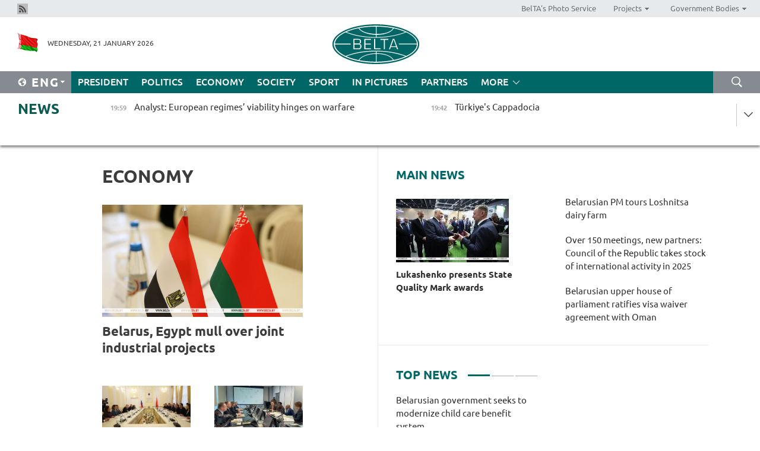

--- FILE ---
content_type: text/html; charset=UTF-8
request_url: https://eng.belta.by/economics/page/47/?day=30&month=09&year=22
body_size: 11884
content:
    
    	<!DOCTYPE HTML>
	<html lang="en-EN" >
	<head  prefix="article: https://ogp.me/ns/article#">
		<title>Economy Page 47</title>
		<meta http-equiv="Content-Type" content="text/html; charset=utf-8">
                <meta name="viewport" content="width=device-width">
		<link rel="stylesheet" href="/styles/general_styles.css" type="text/css">
                                <link rel="stylesheet" href="/styles/styles2.css?1769018711" type="text/css">
                                <link rel="stylesheet" href="/styles/styles.css?1769018711" type="text/css">
                <link rel="stylesheet" href="/styles/tr_styles.css" type="text/css">
                            <link rel="icon" href="/desimages/fav.png" type="image/png">
		<meta name="keywords" content="Economy news, economic news, situation on the currency market, macroeconomic indicators of Belarus, Economy, economy of Belarus, national economy, market economy, regulation of economy, country’s economy, government regulation of economy">
		<meta name="description" content="Belarusian economy news, price changes, inflation, increase in salaries and pensions.
Belarusian currency market. Page 47">
                
                 <link rel = "canonical" href="https://eng.belta.by/economics/page/47/">
                 
	    		                        <!-- Yandex.Metrika informer -->
<a href="https://metrika.yandex.by/stat/?id=15029098&amp;from=informer"
target="_blank" rel="nofollow"><img src="https://informer.yandex.ru/informer/15029098/1_1_FFFFFFFF_EFEFEFFF_0_pageviews"
style="width:80px; height:15px; border:0; display:none" alt="Яндекс.Метрика" title="Яндекс.Метрика: данные за сегодня (просмотры)" class="ym-advanced-informer" data-cid="15029098" data-lang="ru" /></a>
<!-- /Yandex.Metrika informer -->

<!-- Yandex.Metrika counter -->
<script type="text/javascript" >
   (function(m,e,t,r,i,k,a){m[i]=m[i]||function(){(m[i].a=m[i].a||[]).push(arguments)};
   m[i].l=1*new Date();
   for (var j = 0; j < document.scripts.length; j++) {if (document.scripts[j].src === r) { return; }}
   k=e.createElement(t),a=e.getElementsByTagName(t)[0],k.async=1,k.src=r,a.parentNode.insertBefore(k,a)})
   (window, document, "script", "https://mc.yandex.ru/metrika/tag.js", "ym");

   ym(15029098, "init", {
        clickmap:true,
        trackLinks:true,
        accurateTrackBounce:true,
        webvisor:true
   });
</script>
<noscript><div><img src="https://mc.yandex.ru/watch/15029098" style="position:absolute; left:-9999px;" alt="" /></div></noscript>
<!-- /Yandex.Metrika counter -->

            
                        <meta name="google-site-verification" content="Dd8uWU7VCf77OeeHXR5DHMQmZ-7j6FLk_JRDg71UqnQ" />

            
        

                                                                	</head>
	
	<body>

                
        <a id="top"></a>

    <div class="all   ">
        <div class="ban_main_top">
            
        </div>
        <div class="top_line">
	                <div class="social_icons">
                                          <a href="/rss" title="Rss"  target ="_self" onmouseover="this.children[0].src='https://eng.belta.by/images/storage/banners/000015_e75332d9759a535dbd02582b38240ace_work.jpg'" onmouseout="this.children[0].src='https://eng.belta.by/images/storage/banners/000015_06c67faab12793f011de90a38aef8cf1_work.jpg'">
                    <img src="https://eng.belta.by/images/storage/banners/000015_06c67faab12793f011de90a38aef8cf1_work.jpg" alt="Rss" title="Rss" />
                </a>
                        </div>
    
	        <script>
        var scroll_items = Array();
    </script>
<div class="projects_menu">
	
                    <div class="projects_menu_item " id="pr_el_97"><a target="_blank"  href="https://photobelta.by/"  title="BelTA&#039;s Photo Service" >
            <span>BelTA&#039;s Photo Service</span>    </a>
            </div>
	
                    <div class="projects_menu_item projects_menu_drop" id="pr_el_98"><a   href="https://eng.belta.by/"  title="Projects" >
            <span>Projects</span>    </a>
                    <script>
                var scroll_pr_m = "pr_m_98";
                scroll_items[scroll_items.length] = "pr_m_98";
            </script>
          <div class="projects_menu_s" id="pr_m_98">  
           	
                <div class="pr_menu_s_item">
                                                                                                                        <a target="_blank"   href="https://atom.belta.by/en" title="NUCLEAR POWER IN BELARUS AND WORLDWIDE" >NUCLEAR POWER IN BELARUS AND WORLDWIDE</a>
                        
                                    </div>
                       </div> 
            </div>
	
                    <div class="projects_menu_item projects_menu_drop" id="pr_el_105"><a   href="https://eng.belta.by/"  title="Government Bodies" >
            <span>Government Bodies</span>    </a>
                    <script>
                var scroll_pr_m = "pr_m_105";
                scroll_items[scroll_items.length] = "pr_m_105";
            </script>
          <div class="projects_menu_s" id="pr_m_105">  
           	
                <div class="pr_menu_s_item">
                                                                                                                        <a target="_blank"   href="http://president.gov.by/en/" title="President of the Republic of Belarus" >President of the Republic of Belarus</a>
                        
                                    </div>
            	
                <div class="pr_menu_s_item">
                                                                                                                        <a target="_blank"   href="http://www.government.by/en/" title="The Council of Ministers of the Republic of Belarus" >The Council of Ministers of the Republic of Belarus</a>
                        
                                    </div>
            	
                <div class="pr_menu_s_item">
                                                                                                                        <a target="_blank"   href="http://www.sovrep.gov.by/en/" title="The Council of the Republic of the National Assembly of the Republic of Belarus" >The Council of the Republic of the National Assembly of the Republic of Belarus</a>
                        
                                    </div>
            	
                <div class="pr_menu_s_item">
                                                                                                                        <a target="_blank"   href="http://house.gov.by/index.php/,,,,,1,0,0.html" title="The House of Representatives of the National Assembly of the Republic of Belarus" >The House of Representatives of the National Assembly of the Republic of Belarus</a>
                        
                                    </div>
            	
                <div class="pr_menu_s_item">
                                                                                                                        <a target="_blank"   href="http://www.kc.gov.by/en/main.aspx" title="The Constitutional Court of the Republic of Belarus" >The Constitutional Court of the Republic of Belarus</a>
                        
                                    </div>
            	
                <div class="pr_menu_s_item">
                                                                                                                        <a target="_blank"   href="http://www.supcourt.by/" title="The Supreme Court of the Republic of Belarus" >The Supreme Court of the Republic of Belarus</a>
                        
                                    </div>
            	
                <div class="pr_menu_s_item">
                                                                                                                        <a target="_blank"   href="http://www.kgk.gov.by/en" title="The State Control Committee of the Republic of Belarus" >The State Control Committee of the Republic of Belarus</a>
                        
                                    </div>
            	
                <div class="pr_menu_s_item">
                                                                                                                        <a target="_blank"   href="http://www.prokuratura.gov.by/en/" title="The Prosecutor General’s Office of the Republic of Belarus" >The Prosecutor General’s Office of the Republic of Belarus</a>
                        
                                    </div>
            	
                <div class="pr_menu_s_item">
                                                                                                                        <a target="_blank"   href="http://www.nbrb.by/engl/" title="The National Bank of the Republic of Belarus" >The National Bank of the Republic of Belarus</a>
                        
                                    </div>
            	
                <div class="pr_menu_s_item">
                                                                                                                        <a target="_blank"   href="http://www.mas.by/ru" title="Ministry of Architecture and Construction" >Ministry of Architecture and Construction</a>
                        
                                    </div>
            	
                <div class="pr_menu_s_item">
                                                                                                                        <a target="_blank"   href="http://mvd.gov.by/en/main.aspx" title="Ministry of the Interior" >Ministry of the Interior</a>
                        
                                    </div>
            	
                <div class="pr_menu_s_item">
                                                                                                                        <a target="_blank"   href="http://minzdrav.gov.by/" title="Ministry of Public Health" >Ministry of Public Health</a>
                        
                                    </div>
            	
                <div class="pr_menu_s_item">
                                                                                                                        <a target="_blank"   href="http://www.mjkx.gov.by/" title="Ministry of Housing and Utilities Services" >Ministry of Housing and Utilities Services</a>
                        
                                    </div>
            	
                <div class="pr_menu_s_item">
                                                                                                                        <a target="_blank"   href="http://mfa.gov.by/en/" title="Ministry of Foreign Affairs" >Ministry of Foreign Affairs</a>
                        
                                    </div>
            	
                <div class="pr_menu_s_item">
                                                                                                                        <a target="_blank"   href="http://www.mininform.gov.by/ru/" title="Ministry of Information" >Ministry of Information</a>
                        
                                    </div>
            	
                <div class="pr_menu_s_item">
                                                                                                                        <a target="_blank"   href="http://www.nalog.gov.by/ru/" title="Ministry for Taxes and Levies" >Ministry for Taxes and Levies</a>
                        
                                    </div>
            	
                <div class="pr_menu_s_item">
                                                                                                                        <a target="_blank"   href="http://www.kultura.by/" title="Ministry of Culture" >Ministry of Culture</a>
                        
                                    </div>
            	
                <div class="pr_menu_s_item">
                                                                                                                        <a target="_blank"   href="http://www.mlh.gov.by/en/forestry/resources.html" title="Ministry of Forestry" >Ministry of Forestry</a>
                        
                                    </div>
            	
                <div class="pr_menu_s_item">
                                                                                                                        <a target="_blank"   href="http://www.mil.by/en/" title="Ministry of Defense" >Ministry of Defense</a>
                        
                                    </div>
            	
                <div class="pr_menu_s_item">
                                                                                                                        <a target="_blank"   href="http://edu.gov.by/" title="Ministry of Education" >Ministry of Education</a>
                        
                                    </div>
            	
                <div class="pr_menu_s_item">
                                                                                                                        <a target="_blank"   href="http://minpriroda.gov.by/en/" title="Ministry of Natural Resources and Environmental Protection" >Ministry of Natural Resources and Environmental Protection</a>
                        
                                    </div>
            	
                <div class="pr_menu_s_item">
                                                                                                                        <a target="_blank"   href="http://www.minprom.gov.by/eng/welcome" title="Ministry of Industry" >Ministry of Industry</a>
                        
                                    </div>
            	
                <div class="pr_menu_s_item">
                                                                                                                        <a target="_blank"   href="http://www.mpt.gov.by/en/" title="Ministry of Communications and Informatization" >Ministry of Communications and Informatization</a>
                        
                                    </div>
            	
                <div class="pr_menu_s_item">
                                                                                                                        <a target="_blank"   href="https://www.mshp.gov.by/" title="Ministry of Agriculture and Food" >Ministry of Agriculture and Food</a>
                        
                                    </div>
            	
                <div class="pr_menu_s_item">
                                                                                                                        <a target="_blank"   href="http://mst.gov.by/en" title="Ministry of Sport and Tourism" >Ministry of Sport and Tourism</a>
                        
                                    </div>
            	
                <div class="pr_menu_s_item">
                                                                                                                        <a target="_blank"   href="http://www.mintorg.gov.by/index.php?lang=en" title="Ministry of Trade" >Ministry of Trade</a>
                        
                                    </div>
            	
                <div class="pr_menu_s_item">
                                                                                                                        <a target="_blank"   href="http://www.mintrans.gov.by/eng/index" title="Ministry of Transport and Communications" >Ministry of Transport and Communications</a>
                        
                                    </div>
            	
                <div class="pr_menu_s_item">
                                                                                                                        <a target="_blank"   href="http://www.mintrud.gov.by/en" title="Ministry of Labour and Social Protection" >Ministry of Labour and Social Protection</a>
                        
                                    </div>
            	
                <div class="pr_menu_s_item">
                                                                                                                        <a target="_blank"   href="http://mchs.gov.by/" title="Ministry for Emergency Situations" >Ministry for Emergency Situations</a>
                        
                                    </div>
            	
                <div class="pr_menu_s_item">
                                                                                                                        <a target="_blank"   href="http://www.minfin.gov.by/" title="Ministry of Finance" >Ministry of Finance</a>
                        
                                    </div>
            	
                <div class="pr_menu_s_item">
                                                                                                                        <a target="_blank"   href="http://www.economy.gov.by/en" title="Ministry of Economy" >Ministry of Economy</a>
                        
                                    </div>
            	
                <div class="pr_menu_s_item">
                                                                                                                        <a target="_blank"   href="http://www.minenergo.gov.by/en" title="Ministry of Energy" >Ministry of Energy</a>
                        
                                    </div>
            	
                <div class="pr_menu_s_item">
                                                                                                                        <a target="_blank"   href="http://minjust.gov.by/en/" title="Ministry of Justice" >Ministry of Justice</a>
                        
                                    </div>
            	
                <div class="pr_menu_s_item">
                                                                                                                        <a target="_blank"   href="http://www.gki.gov.by/" title="State Committee for the Management of State Property" >State Committee for the Management of State Property</a>
                        
                                    </div>
            	
                <div class="pr_menu_s_item">
                                                                                                                        <a target="_blank"   href="http://www.gknt.gov.by/opencms/opencms/en/index.html" title="State Committee for Science and Technologies" >State Committee for Science and Technologies</a>
                        
                                    </div>
            	
                <div class="pr_menu_s_item">
                                                                                                                        <a target="_blank"   href="http://gosstandart.gov.by/en-US/" title="State Committee for Standardization" >State Committee for Standardization</a>
                        
                                    </div>
            	
                <div class="pr_menu_s_item">
                                                                                                                        <a target="_blank"   href="http://gpk.gov.by/" title="State Border Committee" >State Border Committee</a>
                        
                                    </div>
            	
                <div class="pr_menu_s_item">
                                                                                                                        <a target="_blank"   href="http://www.gtk.gov.by/en" title="State Customs Committee" >State Customs Committee</a>
                        
                                    </div>
            	
                <div class="pr_menu_s_item">
                                                                                                                        <a target="_blank"   href="http://www.belstat.gov.by/en/" title="National Statistics Committee" >National Statistics Committee</a>
                        
                                    </div>
            	
                <div class="pr_menu_s_item">
                                                                                                                        <a target="_blank"   href="http://sk.gov.by/en/" title="Investigative Committee of the Republic of Belarus" >Investigative Committee of the Republic of Belarus</a>
                        
                                    </div>
            	
                <div class="pr_menu_s_item">
                                                                                                                        <a target="_blank"   href="http://brest-region.gov.by/index.php/en/" title="Brest Oblast Executive Committee" >Brest Oblast Executive Committee</a>
                        
                                    </div>
            	
                <div class="pr_menu_s_item">
                                                                                                                        <a target="_blank"   href="http://www.vitebsk-region.gov.by/en" title="Vitebsk Oblast Executive Committee" >Vitebsk Oblast Executive Committee</a>
                        
                                    </div>
            	
                <div class="pr_menu_s_item">
                                                                                                                        <a target="_blank"   href="http://gomel-region.gov.by/en/" title="Gomel Oblast Executive Committee" >Gomel Oblast Executive Committee</a>
                        
                                    </div>
            	
                <div class="pr_menu_s_item">
                                                                                                                        <a target="_blank"   href="http://www.region.grodno.by/en" title="Grodno Oblast Executive Committee" >Grodno Oblast Executive Committee</a>
                        
                                    </div>
            	
                <div class="pr_menu_s_item">
                                                                                                                        <a target="_blank"   href="http://www.minsk-region.gov.by/en/" title="Minsk Oblast Executive Committee" >Minsk Oblast Executive Committee</a>
                        
                                    </div>
            	
                <div class="pr_menu_s_item">
                                                                                                                        <a target="_blank"   href="http://mogilev-region.gov.by/en" title="Mogilev Oblast Executive Committee" >Mogilev Oblast Executive Committee</a>
                        
                                    </div>
            	
                <div class="pr_menu_s_item">
                                                                                                                        <a target="_blank"   href="http://minsk.gov.by/en/" title="Minsk City Executive Committee" >Minsk City Executive Committee</a>
                        
                                    </div>
                       </div> 
            </div>
</div>

     
        </div>
        <div class="header">
            <div class="header_date">
                                            <a class="header_flag" href="https://eng.belta.by" title="Flag"  target ="_self">
                <img 
                    src="https://eng.belta.by/images/storage/banners/000205_a31067f5f47a6d3dd1198811096c7f92_work.jpg" 
                    alt="Flag" 
                    title="Flag" 
                                    />
            </a>
            
                Wednesday, 21 January 2026
            </div>
	            	        <div class="logo">
            
                                                                    <a href="/" title="Belarusian Telegraph Agency"  target ="_self">
                            <span class="logo_img"><img src="https://eng.belta.by/images/storage/banners/000016_c6fefed385e51552b15905774bf48fbf_work.jpg" alt="Belarusian Telegraph Agency" title="Belarusian Telegraph Agency" /></span>
                                                    </a>
                                                        </div>
    
            <div class="weather_currency">
                <div class="weather_currency_inner">
                
	 	
                </div>
	    
            </div>
        </div>
    <div class="menu_line" >

	    <div class="main_langs" id="main_langs">
            <div class="main_langs_inner" id="main_langs_inner">
	
                                                    	
                                    <div class="main_lang_item" ><a target="_blank"   href="https://belta.by" title="Рус" >Рус</a></div>
        	
                                    <div class="main_lang_item" ><a target="_blank"   href="https://blr.belta.by" title="Бел" >Бел</a></div>
        	
                                    <div class="main_lang_item" ><a target="_blank"   href="https://pol.belta.by/" title="Pl" >Pl</a></div>
        	
                                    <div class="main_lang_item" ><a target="_blank"   href="https://deu.belta.by/" title="Deu" >Deu</a></div>
        	
                                    <div class="main_lang_item" ><a target="_blank"   href="https://esp.belta.by/" title="Esp" >Esp</a></div>
        	
                                    <div class="main_lang_item" ><a target="_blank"   href="https://chn.belta.by/" title="中文" >中文</a></div>
        </div>
<div class="main_lang_item main_lang_selected" ><a   href="https://eng.belta.by/" title="Eng">Eng</a></div>
</div>
		

	       <div class="h_menu_fp" id="h_menu_fp" >
    <div class="h_menu_title" id="h_menu_title">
                Menu
    </div>
            <div class="h_menu_s" id="h_menu_s"></div>
        <div class="menu_more">
            <div class="menu_more_title" id="h_menu_more" >More </div>
                    <div id="h_menu" class="h_menu">
                <div class="content_all_margin">
	                        <div class="menu_els" id="h_menu_line_1">
                                                            <div class="menu_item " id="h_menu_item_1_1">
                            <a   href="https://eng.belta.by/president/" title="President">President</a>
                        </div>
                                                                                <div class="menu_item " id="h_menu_item_1_2">
                            <a   href="https://eng.belta.by/politics/" title="Politics">Politics</a>
                        </div>
                                                                                <div class="menu_item menu_item_selected" id="h_menu_item_1_3">
                            <a   href="https://eng.belta.by/economics/" title="Economy">Economy</a>
                        </div>
                                                                                <div class="menu_item " id="h_menu_item_1_4">
                            <a   href="https://eng.belta.by/society/" title="Society">Society</a>
                        </div>
                                                                                <div class="menu_item " id="h_menu_item_1_5">
                            <a   href="https://eng.belta.by/sport/" title="Sport">Sport</a>
                        </div>
                                                                                <div class="menu_item " id="h_menu_item_1_6">
                            <a   href="https://eng.belta.by/fotoreportage/" title="In Pictures">In Pictures</a>
                        </div>
                                                                                <div class="menu_item " id="h_menu_item_1_7">
                            <a   href="https://eng.belta.by/partner_news/" title="Partners">Partners</a>
                        </div>
                                                </div>
                                            <div class="menu_els" id="h_menu_line_2">
                                                            <div class="menu_item " id="h_menu_item_2_1">
                            <a   href="https://eng.belta.by/photonews/" title="Daily Snapshot">Daily Snapshot</a>
                        </div>
                                                                                <div class="menu_item " id="h_menu_item_2_2">
                            <a   href="https://eng.belta.by/video/" title="Video">Video</a>
                        </div>
                                                </div>
                                            <div class="menu_els" id="h_menu_line_3">
                                                            <div class="menu_item " id="h_menu_item_3_1">
                            <a   href="https://eng.belta.by/about_company/" title="About BelTA">About BelTA</a>
                        </div>
                                                                                <div class="menu_item " id="h_menu_item_3_2">
                            <a   href="https://eng.belta.by/products/" title="Products and services">Products and services</a>
                        </div>
                                                                                <div class="menu_item " id="h_menu_item_3_3">
                            <a   href="https://eng.belta.by/subscription/" title="Subscription">Subscription</a>
                        </div>
                                                                                <div class="menu_item " id="h_menu_item_3_4">
                            <a   href="https://eng.belta.by/contacts/" title="Contact us">Contact us</a>
                        </div>
                                                </div>
                                            <div class="menu_els" id="h_menu_line_4">
                                                            <div class="menu_item " id="h_menu_item_4_1">
                            <a   href="https://eng.belta.by/opinions/" title="Experts">Experts</a>
                        </div>
                                                </div>
                            </div>
       
    </div>
                    </div>
           </div>            
	


	
    
    
	    <div class="search_btn" onclick="open_search('search')"></div>
<form action="/search/getResultsForPeriod/" id="search">
    <input type="text" name="query" value="" placeholder="Search website" class="search_edit"/>
    <input type="submit" value="Search" class="search_submit" />
    <div class="clear"></div>
        <div class="fp_search_where">
        <span id="fp_search_where">Search where:</span>
            <input type="radio" name="group" value="0" id="group_0"/><label for="group_0">Search everywhere</label>
                            </div>
       <div class="fp_search_where">
        <span id="fp_search_when">In period</span>
            <input type="radio" name="period" value="0" id="period_0"/><label for="period_0">Entire period</label>
            <input type="radio" name="period" value="1" id="period_1"/><label for="period_1">Entire day</label>
            <input type="radio" name="period" value="2" id="period_2"/><label for="period_2">Entire week</label>
            <input type="radio" name="period" value="3" id="period_3"/><label for="period_3">Entire month</label>
            <input type="radio" name="period" value="4" id="period_4"/><label for="period_4">Entire year</label>
                </div>
    <div class="search_close close_btn" onclick="close_search('search')"></div>
</form>
   

    </div>
    <div class="top_lenta_inner">
  <div class="top_lenta">
    <a href="/" title="Back to main" class="tl_logo"></a>
    <div class="tl_title">
                    <a href="https://eng.belta.by/all_news" title="News">News</a>
            </div>
                            <div class="tl_inner" id="tl_inner">
        
        <div class="tl_item">
	        	            	        	                                                                        	                	                                <a  href="https://eng.belta.by/society/view/analyst-european-regimes-viability-hinges-on-warfare-176031-2026/"   title="Analyst: European regimes’ viability hinges on warfare">
                    <span class="tl_date">
                                                                                                <span>19:59</span>
                    </span>
                    <span class="tl_news">Analyst: European regimes’ viability hinges on warfare</span>
                    <span class="tl_node">Society</span>
                </a>
        </div>
        
        <div class="tl_item">
	        	            	        	                                                                        	                	                                <a  href="https://eng.belta.by/fotoreportage/view/turkiyes-cappadocia-176022-2026/"   title="Türkiye&#039;s Cappadocia">
                    <span class="tl_date">
                                                                                                <span>19:42</span>
                    </span>
                    <span class="tl_news">Türkiye's Cappadocia</span>
                    <span class="tl_node">In Pictures</span>
                </a>
        </div>
        
        <div class="tl_item">
	        	            	        	                                                                        	                	                                <a  href="https://eng.belta.by/society/view/belarus-palace-of-independence-opens-new-season-with-tour-for-120-guests-176033-2026/"   title="Belarus’ Palace of Independence opens new season with tour for 120 guests">
                    <span class="tl_date">
                                                                                                <span>19:27</span>
                    </span>
                    <span class="tl_news">Belarus’ Palace of Independence opens new season with tour for 120 guests</span>
                    <span class="tl_node">Society</span>
                </a>
        </div>
        
        <div class="tl_item">
	        	            	        	                                                                        	                	                                <a  href="https://eng.belta.by/society/view/over-150-meetings-new-partners-council-of-the-republic-takes-stock-of-international-activity-in-2025-176032-2026/"   title="Over 150 meetings, new partners: Council of the Republic takes stock of international activity in 2025">
                    <span class="tl_date">
                                                                                                <span>19:11</span>
                    </span>
                    <span class="tl_news">Over 150 meetings, new partners: Council of the Republic takes stock of international activity in 2025</span>
                    <span class="tl_node">Society</span>
                </a>
        </div>
        
        <div class="tl_item">
	        	            	        	                                                                        	                	                                <a  href="https://eng.belta.by/society/view/minsk-youth-presents-68-projects-for-100-ideas-for-belarus-competition-176025-2026/"   title="Minsk youth presents 68 projects for 100 Ideas for Belarus contest">
                    <span class="tl_date">
                                                                                                <span>18:48</span>
                    </span>
                    <span class="tl_news">Minsk youth presents 68 projects for 100 Ideas for Belarus contest</span>
                    <span class="tl_node">Society</span>
                </a>
        </div>
        
        <div class="tl_item">
	        	            	        	                                                                        	                	                                <a  href="https://eng.belta.by/economics/view/belarusian-mtz-explores-tractor-assembly-project-in-tanzania-176030-2026/"   title="Belarusian MTZ explores tractor assembly project in Tanzania
  
 ">
                    <span class="tl_date">
                                                                                                <span>18:26</span>
                    </span>
                    <span class="tl_news">Belarusian MTZ explores tractor assembly project in Tanzania
  
 </span>
                    <span class="tl_node">Economy</span>
                </a>
        </div>
        
        <div class="tl_item">
	        	            	        	                                                                        	                	                                <a  href="https://eng.belta.by/society/view/belarus-chad-sign-roadmap-to-advance-military-technical-cooperation-176029-2026/"   title="Belarus, Chad sign roadmap to advance military-technical cooperation">
                    <span class="tl_date">
                                                                                                <span>18:12</span>
                    </span>
                    <span class="tl_news">Belarus, Chad sign roadmap to advance military-technical cooperation</span>
                    <span class="tl_node">Society</span>
                </a>
        </div>
        
        <div class="tl_item">
	        	            	        	                                                                        	                	                                <a  href="https://eng.belta.by/society/view/molostov-belarusian-border-service-effectively-guards-state-border-amid-challenging-conditions-176028-2026/"   title="Molostov: Belarusian border service effectively guards state border amid challenging conditions ">
                    <span class="tl_date">
                                                                                                <span>17:55</span>
                    </span>
                    <span class="tl_news">Molostov: Belarusian border service effectively guards state border amid challenging conditions </span>
                    <span class="tl_node">Society</span>
                </a>
        </div>
        
        <div class="tl_item">
	        	            	        	                                                                        	                	                                <a  href="https://eng.belta.by/politics/view/fm-comments-on-belarus-role-in-africas-development-176027-2026/"   title="FM comments on Belarus’ role in Africa’s development">
                    <span class="tl_date">
                                                                                                <span>17:37</span>
                    </span>
                    <span class="tl_news">FM comments on Belarus’ role in Africa’s development</span>
                    <span class="tl_node">Politics</span>
                </a>
        </div>
        
        <div class="tl_item">
	        	            	        	                                                                        	                	                                <a  href="https://eng.belta.by/politics/view/beautiful-women-reliable-tractors-potash-fertilizers-what-else-is-belarus-known-for-abroad-176026-2026/"   title="Beautiful women, reliable tractors, potash fertilizers: What else is Belarus known for abroad?">
                    <span class="tl_date">
                                                                                                <span>17:18</span>
                    </span>
                    <span class="tl_news">Beautiful women, reliable tractors, potash fertilizers: What else is Belarus known for abroad?</span>
                    <span class="tl_node">Politics</span>
                </a>
        </div>
        
        <div class="tl_item">
	        	            	        	                                                                        	                	                                <a  href="https://eng.belta.by/sport/view/hockey-federations-of-belarus-turkiye-sign-memorandum-of-cooperation-176024-2026/"   title="Hockey federations of Belarus, Türkiye sign memorandum of cooperation ">
                    <span class="tl_date">
                                                                                                <span>16:58</span>
                    </span>
                    <span class="tl_news">Hockey federations of Belarus, Türkiye sign memorandum of cooperation </span>
                    <span class="tl_node">Sport</span>
                </a>
        </div>
        
        <div class="tl_item">
	        	            	        	                                                                        	                	                                <a  href="https://eng.belta.by/politics/view/ryzhenkov-sees-potential-for-improving-ties-with-european-countries-176023-2026/"   title="Ryzhenkov sees potential for improving ties with European countries">
                    <span class="tl_date">
                                                                                                <span>16:24</span>
                    </span>
                    <span class="tl_news">Ryzhenkov sees potential for improving ties with European countries</span>
                    <span class="tl_node">Politics</span>
                </a>
        </div>
        
        <div class="tl_item">
	        	            	        	                                                                        	                	                                <a  href="https://eng.belta.by/economics/view/belarusian-milk-processing-plant-to-be-set-up-in-russias-kirov-oblast-176019-2026/"   title="Belarusian milk processing plant to be set up in Russia’s Kirov Oblast">
                    <span class="tl_date">
                                                                                                <span>16:01</span>
                    </span>
                    <span class="tl_news">Belarusian milk processing plant to be set up in Russia’s Kirov Oblast</span>
                    <span class="tl_node">Economy</span>
                </a>
        </div>
        
        <div class="tl_item">
	        	            	        	                                                                        	                	                                <a  href="https://eng.belta.by/society/view/belarusian-upper-house-of-parliament-ratifies-visa-waiver-agreement-with-oman-176021-2026/"   title="Belarusian upper house of parliament ratifies visa waiver agreement with Oman">
                    <span class="tl_date">
                                                                                                <span>15:40</span>
                    </span>
                    <span class="tl_news">Belarusian upper house of parliament ratifies visa waiver agreement with Oman</span>
                    <span class="tl_node">Society</span>
                </a>
        </div>
        
        <div class="tl_item">
	        	            	        	                                                                        	                	                                <a  href="https://eng.belta.by/politics/view/ryzhenkov-without-presidents-belarusian-style-approach-wed-achieve-only-half-our-goals-176020-2026/"   title="Ryzhenkov: Without president&#039;s &#039;Belarusian-style approach&#039; we&#039;d achieve only half our goals
   ">
                    <span class="tl_date">
                                                                                                <span>15:07</span>
                    </span>
                    <span class="tl_news">Ryzhenkov: Without president's 'Belarusian-style approach' we'd achieve only half our goals
   </span>
                    <span class="tl_node">Politics</span>
                </a>
        </div>
        
        <div class="tl_item">
	        	            	        	                                                                        	                	                                <a  href="https://eng.belta.by/society/view/expert-explains-board-of-peace-importance-for-belarus-176017-2026/"   title="Expert explains Board of Peace importance for Belarus">
                    <span class="tl_date">
                                                                                                <span>14:53</span>
                    </span>
                    <span class="tl_news">Expert explains Board of Peace importance for Belarus</span>
                    <span class="tl_node">Society</span>
                </a>
        </div>
        
        <div class="tl_item">
	        	            	        	                                                                        	                	                                <a  href="https://eng.belta.by/society/view/expert-ukraines-negotiating-position-deteriorates-each-day-176015-2026/"   title="Expert: Ukraine&#039;s negotiating position deteriorates each day  ">
                    <span class="tl_date">
                                                                                                <span>14:19</span>
                    </span>
                    <span class="tl_news">Expert: Ukraine's negotiating position deteriorates each day  </span>
                    <span class="tl_node">Society</span>
                </a>
        </div>
        
        <div class="tl_item">
	        	            	        	                                                                        	                	                                <a  href="https://eng.belta.by/society/view/belarusian-pm-tours-loshnitsa-dairy-farm-176018-2026/"   title="Belarusian PM tours Loshnitsa dairy farm">
                    <span class="tl_date">
                                                                                                <span>13:51</span>
                    </span>
                    <span class="tl_news">Belarusian PM tours Loshnitsa dairy farm</span>
                    <span class="tl_node">Society</span>
                </a>
        </div>
        
        <div class="tl_item">
	        	            	        	                                                                        	                	                                <a  href="https://eng.belta.by/economics/view/grodnoinvest-fez-residents-attract-119-million-in-foreign-investment-in-2025-176013-2026/"   title="Grodnoinvest FEZ residents attract $119 million in foreign investment in 2025">
                    <span class="tl_date">
                                                                                                <span>13:32</span>
                    </span>
                    <span class="tl_news">Grodnoinvest FEZ residents attract $119 million in foreign investment in 2025</span>
                    <span class="tl_node">Economy</span>
                </a>
        </div>
        
        <div class="tl_item">
	        	            	        	                                                                        	                	                                <a  href="https://eng.belta.by/sport/view/belarus-derugo-andrianova-earn-spots-for-2026-winter-games-176010-2026/"   title="Belarus’ Derugo, Andrianova earn spots for 2026 Winter Games ">
                    <span class="tl_date">
                                                                                                <span>13:06</span>
                    </span>
                    <span class="tl_news">Belarus’ Derugo, Andrianova earn spots for 2026 Winter Games </span>
                    <span class="tl_node">Sport</span>
                </a>
        </div>
        
        <div class="tl_item">
	        	            	        	                                                                        	                	                                <a  href="https://eng.belta.by/society/view/expert-donroe-doctrine-aims-to-make-western-hemisphere-a-us-fortress-176016-2026/"   title="Expert: ‘Donroe Doctrine’ aims to make Western Hemisphere a U.S. fortress">
                    <span class="tl_date">
                                                                                                <span>13:02</span>
                    </span>
                    <span class="tl_news">Expert: ‘Donroe Doctrine’ aims to make Western Hemisphere a U.S. fortress</span>
                    <span class="tl_node">Society</span>
                </a>
        </div>
        
        <div class="tl_item">
	        	            	        	                                                                        	                	                                <a  href="https://eng.belta.by/partner_news/view/oil-and-gas-discovery-in-kp-brings-good-news-for-energy-sector-176009-2026/"   title="Oil and gas discovery in KP brings good news for energy sector ">
                    <span class="tl_date">
                                                                                                <span>12:44</span>
                    </span>
                    <span class="tl_news">Oil and gas discovery in KP brings good news for energy sector </span>
                    <span class="tl_node">Partners</span>
                </a>
        </div>
        
        <div class="tl_item">
	        	            	        	                                                                        	                	                                <a  href="https://eng.belta.by/economics/view/belarus-egypt-mull-over-joint-industrial-projects-176014-2026/"   title="Belarus, Egypt mull over joint industrial projects">
                    <span class="tl_date">
                                                                                                <span>12:29</span>
                    </span>
                    <span class="tl_news">Belarus, Egypt mull over joint industrial projects</span>
                    <span class="tl_node">Economy</span>
                </a>
        </div>
        
        <div class="tl_item">
	        	            	        	                                                                        	                	                                <a  href="https://eng.belta.by/society/view/belarusian-government-seeks-to-modernize-child-care-allowance-system-176012-2026/"   title="Belarusian government seeks to modernize child care benefit system">
                    <span class="tl_date">
                                                                                                <span>11:55</span>
                    </span>
                    <span class="tl_news">Belarusian government seeks to modernize child care benefit system</span>
                    <span class="tl_node">Society</span>
                </a>
        </div>
        
        <div class="tl_item">
	        	            	        	                                                                        	                	                                <a  href="https://eng.belta.by/partner_news/view/china-commences-second-phase-of-6g-technical-trials-176008-2026/"   title="China commences second phase of 6G technical trials  ">
                    <span class="tl_date">
                                                                                                <span>11:21</span>
                    </span>
                    <span class="tl_news">China commences second phase of 6G technical trials  </span>
                    <span class="tl_node">Partners</span>
                </a>
        </div>
        
        <div class="tl_item">
	        	            	        	                                                                        	                	                                <a  href="https://eng.belta.by/economics/view/development-bank-to-support-supplies-of-belarus-machinery-to-tanzania-176007-2026/"   title="Development Bank to support supplies of Belarus’ machinery to Tanzania">
                    <span class="tl_date">
                                                                                                <span>10:53</span>
                    </span>
                    <span class="tl_news">Development Bank to support supplies of Belarus’ machinery to Tanzania</span>
                    <span class="tl_node">Economy</span>
                </a>
        </div>
        
        <div class="tl_item">
	        	            	        	                                                                        	                	                                <a  href="https://eng.belta.by/economics/view/belarus-china-forge-stronger-ties-in-industry-humanitarian-affairs-176006-2026/"   title="Belarus, China forge stronger ties in industry, humanitarian affairs">
                    <span class="tl_date">
                                                                                                <span>10:19</span>
                    </span>
                    <span class="tl_news">Belarus, China forge stronger ties in industry, humanitarian affairs</span>
                    <span class="tl_node">Economy</span>
                </a>
        </div>
        
        <div class="tl_item">
	        	            	        	                                                                        	                	                                <a  href="https://eng.belta.by/partner_news/view/silver-necklace-depicting-assyrian-goddess-ishtar-unearthed-in-southwestern-turkiye-176005-2026/"   title="Silver necklace depicting Assyrian goddess Ishtar unearthed in southwestern Türkiye ">
                    <span class="tl_date">
                                                                                                <span>10:09</span>
                    </span>
                    <span class="tl_news">Silver necklace depicting Assyrian goddess Ishtar unearthed in southwestern Türkiye </span>
                    <span class="tl_node">Partners</span>
                </a>
        </div>
        
        <div class="tl_item">
	        	            	        	                                                                        	                	                                <a  href="https://eng.belta.by/sport/view/sabalenka-moves-to-2026-australian-open-third-round-176003-2026/"   title="Sabalenka moves to 2026 Australian Open third round">
                    <span class="tl_date">
                                                                                                <span>09:48</span>
                    </span>
                    <span class="tl_news">Sabalenka moves to 2026 Australian Open third round</span>
                    <span class="tl_node">Sport</span>
                </a>
        </div>
        
        <div class="tl_item">
	        	            	        	                                                                        	                	                                <a  href="https://eng.belta.by/economics/view/belarus-venezuela-aim-to-inject-new-momentum-into-trade-relations-176002-2026/"   title="
 Belarus, Venezuela aim to inject new momentum into trade relations
 ">
                    <span class="tl_date">
                                                                                                <span>09:25</span>
                    </span>
                    <span class="tl_news">
 Belarus, Venezuela aim to inject new momentum into trade relations
 </span>
                    <span class="tl_node">Economy</span>
                </a>
        </div>
        <a class="all_news" href="https://eng.belta.by/all_news" title="All news">All news</a> 
    </div>
    <div class="tl_arrow" title="" id="tl_arrow"></div>
    <a class="all_news main_left_col" href="https://eng.belta.by/all_news" title="All news">All news</a> 
  </div>
    
</div>    <div class="main">
      <div class="content">  
          <div class="content_margin">       
        	    
						    <div class="content_margin">    
	<h1 class="upper">Economy</h1>
	    <div class="main_in_rubric">
                                                                <a href="https://eng.belta.by/economics/view/belarus-egypt-mull-over-joint-industrial-projects-176014-2026/"  title="Belarus, Egypt mull over joint industrial projects" class="news_with_rubric_img">
                <img src="https://eng.belta.by/images/storage/news/with_archive/2026/000021_1768987846_176014_big.jpg" alt="An archive photo" title="An archive photo"/>
            </a>
                <a href="https://eng.belta.by/economics/view/belarus-egypt-mull-over-joint-industrial-projects-176014-2026/"  title="Belarus, Egypt mull over joint industrial projects" class="main_news1_title">
            Belarus, Egypt mull over joint industrial projects
        </a>
            </div>

    <div >
	                                                                                                                        <div class="news_item_main">
                                            <a href="https://eng.belta.by/economics/view/belarusian-milk-processing-plant-to-be-set-up-in-russias-kirov-oblast-176019-2026/"  title="Belarusian milk processing plant to be set up in Russia’s Kirov Oblast" class="news_with_rubric_img">
                           <img src="https://eng.belta.by/images/storage/news/with_archive/2026/000021_1768996437_176019_medium.jpg" alt="" title=""/>
                        </a>
                                        <a href="https://eng.belta.by/economics/view/belarusian-milk-processing-plant-to-be-set-up-in-russias-kirov-oblast-176019-2026/"  title="Belarusian milk processing plant to be set up in Russia’s Kirov Oblast">
                            Belarusian milk processing plant to be set up in Russia’s Kirov Oblast
                    </a>
            </div>
	                                                                                                                        <div class="news_item_main">
                                            <a href="https://eng.belta.by/economics/view/development-bank-to-support-supplies-of-belarus-machinery-to-tanzania-176007-2026/"  title="Development Bank to support supplies of Belarus’ machinery to Tanzania" class="news_with_rubric_img">
                           <img src="https://eng.belta.by/images/storage/news/with_archive/2026/000021_1768979549_176007_medium.jpg" alt="Photo courtesy of the Development Bank" title="Photo courtesy of the Development Bank"/>
                        </a>
                                        <a href="https://eng.belta.by/economics/view/development-bank-to-support-supplies-of-belarus-machinery-to-tanzania-176007-2026/"  title="Development Bank to support supplies of Belarus’ machinery to Tanzania">
                            Development Bank to support supplies of Belarus’ machinery to Tanzania
                    </a>
            </div>
	    </div>
    </div>    
	<div class="content_margin" id="inner">    
	                  	           	     
                       
                                                                                          <div class="new_date">
                    <div class="day">10</div><div class="month_year"><span>.</span>11.25</div>
                </div>
                           <div class="news_item">
               <div class="date">13:23</div>
		<a href="/economics/view/vienna-resident-austrian-business-suffers-heavily-from-european-sanctions-173393-2025/"  title="Vienna resident: Austrian business suffers heavily from European sanctions " class="rubric_item_title">
			Vienna resident: Austrian business suffers heavily from European sanctions 
		</a>
    
        </div>
                  	           	     
                       
                                                                                          <div class="new_date">
                    <div class="day">08</div><div class="month_year"><span>.</span>11.25</div>
                </div>
                           <div class="news_item">
               <div class="date">16:54</div>
		<a href="/economics/view/beltamozhservice-expands-belarus-export-routes-to-new-regions-173360-2025/"  title="Beltamozhservice expands Belarus’ export routes to new regions" class="rubric_item_title">
			Beltamozhservice expands Belarus’ export routes to new regions
		</a>
    
        </div>
                  	           	     
                       
                                                                                          <div class="new_date">
                    <div class="day">07</div><div class="month_year"><span>.</span>11.25</div>
                </div>
                           <div class="news_item">
               <div class="date">12:02</div>
		<a href="/economics/view/five-years-of-belnpp-assessing-the-gains-for-belarus-173344-2025/"  title="Five years of BelNPP: Assessing the gains for Belarus" class="rubric_item_title">
			Five years of BelNPP: Assessing the gains for Belarus
		</a>
    
        </div>
                  	           	     
                       
                                                                                          <div class="new_date">
                    <div class="day">06</div><div class="month_year"><span>.</span>11.25</div>
                </div>
                           <div class="news_item">
               <div class="date">18:44</div>
		<a href="/economics/view/belarus-experience-of-digital-transformation-of-statistics-system-presented-at-forum-in-kazakhstan-173327-2025/"  title="Belarus’ experience of digital transformation of statistics system presented at forum in Kazakhstan
" class="rubric_item_title">
			Belarus’ experience of digital transformation of statistics system presented at forum in Kazakhstan

		</a>
    
        </div>
                  	           	     
                       
                                         <div class="news_item">
               <div class="date">18:39</div>
		<a href="/economics/view/belarus-replaces-3bn-m3-of-natural-gas-with-local-energy-resources-annually-173325-2025/"  title="Belarus replaces 3bn m3 of natural gas with local energy resources annually" class="rubric_item_title">
			Belarus replaces 3bn m3 of natural gas with local energy resources annually
		</a>
    
        </div>
                  	           	     
                       
                                         <div class="news_item">
               <div class="date">14:05</div>
		<a href="/economics/view/belarus-china-exchange-trade-up-10-since-year-start-173311-2025/"  title="Belarus-China exchange trade up 10% since year-start" class="rubric_item_title">
			Belarus-China exchange trade up 10% since year-start
		</a>
    
        </div>
                  	           	     
                       
                                         <div class="news_item">
               <div class="date">13:00</div>
		<a href="/economics/view/vibrant-and-powerful-national-exposition-at-ciie-in-shanghai-is-a-mirror-of-modern-belarus-173306-2025/"  title="Vibrant and powerful. National exposition at CIIE is mirror of modern Belarus " class="rubric_item_title">
			Vibrant and powerful. National exposition at CIIE is mirror of modern Belarus 
		</a>
    
        </div>
                  	           	     
                       
                                         <div class="news_item">
               <div class="date">11:58</div>
		<a href="/economics/view/bcse-marketplace-seen-as-new-hub-for-financial-services-173303-2025/"  title="BCSE marketplace seen as new hub for financial services" class="rubric_item_title">
			BCSE marketplace seen as new hub for financial services
		</a>
    
        </div>
                  	           	     
                       
                                         <div class="news_item">
               <div class="date">10:13</div>
		<a href="/economics/view/mtz-tractors-hailed-as-symbol-of-quality-at-ciie-in-shanghai-173298-2025/"  title="MTZ tractors hailed as symbol of quality at CIIE in Shanghai" class="rubric_item_title">
			MTZ tractors hailed as symbol of quality at CIIE in Shanghai
		</a>
    
        </div>
                  	           	     
                       
                                         <div class="news_item">
               <div class="date">09:14</div>
		<a href="/economics/view/bei-wenli-i-hope-to-see-many-more-belarusian-products-available-in-chinese-market-173296-2025/"  title="Bei Wenli: I hope to see many more Belarusian products available in Chinese market " class="rubric_item_title">
			Bei Wenli: I hope to see many more Belarusian products available in Chinese market 
		</a>
    
        </div>
 
        
				        	<div class="pages pages_shift" id="pages">
               <div class="pages_inner">
				                    <a href="/economics/page/46/?day=06&month=11&year=25" title="Previous" class="p_prev" >Previous</a>
				                    <a href="/economics/page/31/?day=06&month=11&year=25" title="" class="p_prev_block" >[31..41]</a>
				                    <a href="/economics/page/41/?day=06&month=11&year=25" title="41" class="page_item " >41</a>
		                    <a href="/economics/page/42/?day=06&month=11&year=25" title="42" class="page_item " >42</a>
		                    <a href="/economics/page/43/?day=06&month=11&year=25" title="43" class="page_item " >43</a>
		                    <a href="/economics/page/44/?day=06&month=11&year=25" title="44" class="page_item " >44</a>
		                    <a href="/economics/page/45/?day=06&month=11&year=25" title="45" class="page_item " >45</a>
		                    <a href="/economics/page/46/?day=06&month=11&year=25" title="46" class="page_item " >46</a>
		                    <a href="/economics/page/47/?day=06&month=11&year=25" title="47" class="page_item page_item_selected" >47</a>
		                    <a href="/economics/page/48/?day=06&month=11&year=25" title="48" class="page_item " >48</a>
		                    <a href="/economics/page/49/?day=06&month=11&year=25" title="49" class="page_item " >49</a>
		                    <a href="/economics/page/50/?day=06&month=11&year=25" title="50" class="page_item " >50</a>
			
					<a href="/economics/page/51/?day=06&month=11&year=25" title="" class="p_next_block" >[51..61]</a>
		                			<a href="/economics/page/48/?day=06&month=11&year=25" title="Next" class="p_next" >Next</a>
		            </div>
    </div>        </div>

          </div>
      </div>
      		      		                <!--noindex-->
  <div class="main_news_inner">
	<div class="block_title">Main news</div>
    <div class="mni_col">    
            <div class="rc_item rc_item_main">                                                                	                	                                                    <a href="https://eng.belta.by/president/view/lukashenko-presents-state-quality-mark-awards-176011-2026/" title="Lukashenko presents State Quality Mark awards " >
                        <img src="https://eng.belta.by/images/storage/news/with_archive/2026/000019_1768984599_176011_small.jpg" alt="" title=""/>
                    </a>
                               
                <a href="https://eng.belta.by/president/view/lukashenko-presents-state-quality-mark-awards-176011-2026/" title="Lukashenko presents State Quality Mark awards " class="last_news_title_main" >Lukashenko presents State Quality Mark awards 
                     
                                    </a>
              </div>
        </div>
    
    


	    <div class="mni_col">
             <div class="rc_item">                                                                	                	                                               
                <a href="https://eng.belta.by/society/view/belarusian-pm-tours-loshnitsa-dairy-farm-176018-2026/" title="Belarusian PM tours Loshnitsa dairy farm"  >Belarusian PM tours Loshnitsa dairy farm
                     
                                    </a>
              </div>
             <div class="rc_item">                                                                	                	                                               
                <a href="https://eng.belta.by/society/view/over-150-meetings-new-partners-council-of-the-republic-takes-stock-of-international-activity-in-2025-176032-2026/" title="Over 150 meetings, new partners: Council of the Republic takes stock of international activity in 2025"  >Over 150 meetings, new partners: Council of the Republic takes stock of international activity in 2025
                     
                                    </a>
              </div>
             <div class="rc_item">                                                                	                	                                               
                <a href="https://eng.belta.by/society/view/belarusian-upper-house-of-parliament-ratifies-visa-waiver-agreement-with-oman-176021-2026/" title="Belarusian upper house of parliament ratifies visa waiver agreement with Oman"  >Belarusian upper house of parliament ratifies visa waiver agreement with Oman
                     
                                    </a>
              </div>
        </div>

  </div>
    <!--/noindex-->
    
  <div class="adv_col">
    <div class="ban_inner_right">
        
    </div>
  </div>

  <div class="right_col">
  	  	<!--noindex-->
        <div class="top_news">
                
    <div class="block_title">
        Top news        <div class="topNewsSlider_dots" id="topNewsSlider_dots"></div>
    </div>
    	    <div class="topNewsSlider">
		                            <div class="tn_item">
		                		                		                		                			                			                			                <a href="https://eng.belta.by/society/view/belarusian-government-seeks-to-modernize-child-care-allowance-system-176012-2026/"    title="Belarusian government seeks to modernize child care benefit system">
		                            Belarusian government seeks to modernize child care benefit system
		                             
		                            		                        </a>
                        </div>
		                            <div class="tn_item">
		                		                		                		                			                			                			                <a href="https://eng.belta.by/society/view/belarusian-upper-house-of-parliament-ratifies-visa-waiver-agreement-with-oman-176021-2026/"    title="Belarusian upper house of parliament ratifies visa waiver agreement with Oman">
		                            Belarusian upper house of parliament ratifies visa waiver agreement with Oman
		                             
		                            		                        </a>
                        </div>
		                            <div class="tn_item">
		                		                		                		                			                			                			                <a href="https://eng.belta.by/politics/view/ryzhenkov-sees-potential-for-improving-ties-with-european-countries-176023-2026/"    title="Ryzhenkov sees potential for improving ties with European countries">
		                            Ryzhenkov sees potential for improving ties with European countries
		                             
		                            		                        </a>
                        </div>
		                            <div class="tn_item">
		                		                		                		                			                			                			                <a href="https://eng.belta.by/society/view/belarus-chad-sign-roadmap-to-advance-military-technical-cooperation-176029-2026/"    title="Belarus, Chad sign roadmap to advance military-technical cooperation">
		                            Belarus, Chad sign roadmap to advance military-technical cooperation
		                             
		                            		                        </a>
                        </div>
		                            <div class="tn_item">
		                		                		                		                			                			                			                <a href="https://eng.belta.by/society/view/belarus-palace-of-independence-opens-new-season-with-tour-for-120-guests-176033-2026/"    title="Belarus’ Palace of Independence opens new season with tour for 120 guests">
		                            Belarus’ Palace of Independence opens new season with tour for 120 guests
		                             
		                            		                        </a>
                        </div>
		                            <div class="tn_item">
		                		                		                		                			                			                			                <a href="https://eng.belta.by/president/view/lukashenko-highlights-significant-contribution-of-engineering-troops-to-belarus-military-security-176001-2026/"    title="Lukashenko highlights significant contribution of engineering troops to Belarus’ military security">
		                            Lukashenko highlights significant contribution of engineering troops to Belarus’ military security
		                             
		                            		                        </a>
                        </div>
		                            <div class="tn_item">
		                		                		                		                			                			                			                <a href="https://eng.belta.by/president/view/lukashenko-signs-document-on-belarus-joining-trump-board-of-peace-175987-2026/"    title="Lukashenko signs document on Belarus joining Trump-proposed Board of Peace">
		                            Lukashenko signs document on Belarus joining Trump-proposed Board of Peace
		                             
		                            		                        </a>
                        </div>
		                            <div class="tn_item">
		                		                		                		                			                			                			                <a href="https://eng.belta.by/president/view/lukashenko-dismisses-claims-of-1bn-payment-to-join-peace-board-175988-2026/"    title="Lukashenko dismisses claims of $1bn payment to join Peace Board ">
		                            Lukashenko dismisses claims of $1bn payment to join Peace Board 
		                             
		                            		                        </a>
                        </div>
		                            <div class="tn_item">
		                		                		                		                			                			                			                <a href="https://eng.belta.by/society/view/expert-explains-board-of-peace-importance-for-belarus-176017-2026/"    title="Expert explains Board of Peace importance for Belarus">
		                            Expert explains Board of Peace importance for Belarus
		                             
		                            		                        </a>
                        </div>
		                            <div class="tn_item">
		                		                		                		                			                			                			                <a href="https://eng.belta.by/president/view/lukashenko-state-quality-mark-is-the-best-product-advertisement-175983-2026/"    title="Lukashenko: State Quality Mark is the best product advertisement">
		                            Lukashenko: State Quality Mark is the best product advertisement
		                             
		                            		                        </a>
                        </div>
		                            <div class="tn_item">
		                		                		                		                			                			                			                <a href="https://eng.belta.by/economics/view/belarus-egypt-mull-over-joint-industrial-projects-176014-2026/"    title="Belarus, Egypt mull over joint industrial projects">
		                            Belarus, Egypt mull over joint industrial projects
		                             
		                            		                        </a>
                        </div>
		                            <div class="tn_item">
		                		                		                		                			                			                			                <a href="https://eng.belta.by/president/view/lukashenko-calls-to-focus-on-cost-reduction-wise-spending-strict-production-discipline-175982-2026/"    title="Lukashenko calls to focus on cost reduction, wise spending, production discipline ">
		                            Lukashenko calls to focus on cost reduction, wise spending, production discipline 
		                             
		                            		                        </a>
                        </div>
		                            <div class="tn_item">
		                		                		                		                			                			                			                <a href="https://eng.belta.by/society/view/expert-donroe-doctrine-aims-to-make-western-hemisphere-a-us-fortress-176016-2026/"    title="Expert: ‘Donroe Doctrine’ aims to make Western Hemisphere a U.S. fortress">
		                            Expert: ‘Donroe Doctrine’ aims to make Western Hemisphere a U.S. fortress
		                             
		                            		                        </a>
                        </div>
		                            <div class="tn_item">
		                		                		                		                			                			                			                <a href="https://eng.belta.by/sport/view/belarus-derugo-andrianova-earn-spots-for-2026-winter-games-176010-2026/"    title="Belarus’ Derugo, Andrianova earn spots for 2026 Winter Games ">
		                            Belarus’ Derugo, Andrianova earn spots for 2026 Winter Games 
		                             
		                            		                        </a>
                        </div>
		                            <div class="tn_item">
		                		                		                		                			                			                			                <a href="https://eng.belta.by/president/view/lukashenko-competition-for-state-quality-mark-helps-strengthen-belarus-technological-leadership-175979-2026/"    title="Lukashenko: Competition for State Quality Mark helps strengthen Belarus’ technological leadership">
		                            Lukashenko: Competition for State Quality Mark helps strengthen Belarus’ technological leadership
		                             
		                            		                        </a>
                        </div>
		                </div>
    </div>

    
    <!--/noindex-->
            
    
      	
  	
    
  </div>        <div class="clear"></div>
    </div>
    				        	        <div class="logo_f">
            
                    <div class="logo_line"></div>
            <div class="logo_f_item">
                                        <a href="/" title="Belarusian Telegraph Agency"  target ="_self">
                            <img src="https://eng.belta.by/images/storage/banners/000199_63c3cf8612770c9b5bda0dd9666c739b_work.jpg" alt="Belarusian Telegraph Agency" title="Belarusian Telegraph Agency" />
                        </a>
                            </div>
            <div class="logo_line"></div>
            </div>
    
		    <div class="menu_f">
        <div class="menu_f_item">
                                                                                                    <a   href="http://www.belarus.by/en/" title="All about Belarus" >All about Belarus</a>
                                
                        	                    <div class="menu_f_second">
    	
                                                                                <a   href="http://www.belarus.by/en/government" title="State administration" >State administration</a>
                
                	
                                                                                <a   href="http://www.belarus.by/en/about-belarus/history" title="History" >History</a>
                
                	
                                                                                <a   href="http://www.belarus.by/en/travel/belarus-life" title="Tourism" >Tourism</a>
                
                	
                                                                                <a   href="http://www.belarus.by/en/about-belarus/culture" title="Culture" >Culture</a>
                
                	
                                                                                <a   href="http://www.belarus.by/en/about-belarus/sport" title="Sport" >Sport</a>
                
                </div>                    </div>
        <div class="menu_f_item">
                                                                                                    <a   href="https://eng.belta.by/" title="For clients">For clients</a>
                                
                        	                    <div class="menu_f_second">
    	
                                                                                <a   href="https://subs.belta.by/" title="Subscribers login" >Subscribers login</a>
                
                </div>                    </div>
        <div class="menu_f_item">
                                                                                                    <a   href="https://eng.belta.by/" title="Our company">Our company</a>
                                
                        	                    <div class="menu_f_second">
    	
                                                                                <a   href="https://eng.belta.by/about_company/" title="About BelTA">About BelTA</a>
                
                	
                                                                                <a   href="https://eng.belta.by/contacts/" title="Contact us">Contact us</a>
                
                	
                                                                                <a   href="https://eng.belta.by/partners/" title="Partners">Partners</a>
                
                	
                                                                                <a   href="https://eng.belta.by/products/" title="Products and services">Products and services</a>
                
                	
                                                                                <a   href="https://eng.belta.by/subscription/" title="Subscription">Subscription</a>
                
                </div>                    </div>
    
    </div>

		 
		    <div class="social_footer">
	                              <a href="/rss" title="RSS"  target ="_self" onmouseover="this.children[0].src='https://eng.belta.by/images/storage/banners/000196_44263b6a5908c7d0a46fa916e67103ff_work.jpg'" onmouseout="this.children[0].src='https://eng.belta.by/images/storage/banners/000196_f10094af44fc0f681fadc3125b9f1cdc_work.jpg'">
                    <img src="https://eng.belta.by/images/storage/banners/000196_f10094af44fc0f681fadc3125b9f1cdc_work.jpg" alt="RSS" title="RSS" />
                </a>
                    </div>

                <img class="img_alt" src="/desimages/alt.png" title="Recent news from Belarus" alt="Recent news from Belarus">
    	<div class="copyright">BelTA – News from Belarus, © Belarusian Telegraph Agency, 2010-2026. All rights reserved. 
<div>If you use BelTA’s materials, you must credit us with a hyperlink. <a href="/copyright-en">Terms of Use</a> <br />Technical support by BelTA 
</div></div>
        <div class="footer_counters">
                        
                
        

        </div>
    </div>
    
    <script src="/jscript/jquery/jquery-2.0.2.min.js"></script>

    <script src="/jscript/scripts.js"></script>

    <script src="/jscript/jquery/jquery.mCustomScrollbar.concat.min.js"></script>
    
        <script src="/jscript/scripts2.js"></script>
     
    
        
    
            <script src="/jscript/jquery/slick.min.js"></script>
    
    
        
        
        
        
        
    
        
    
    
    
        
    <script>
    $(document).ready(function() {
      
    var player_contaner = document.getElementById('videoplayer');
    if(player_contaner){
        
        
     
            
               function startVideo(){
                    
                }
                
var count_error = 0;
                function onError(){
                   console.log("video error");
                    count_error +=1;
                    if (count_error<=10){
                        setTimeout(startVideo, 10000);
                                        }
                } 
                document.getElementById("videoplayer").addEventListener("player_error",onError,false);
        
    }
     
    }); 
    </script> 
    
    <script>
    $(document).ready(function() {
     
     

    
        $('#city_hidden').mCustomScrollbar({
            theme:"minimal-dark"
        });
        $('#city_hiddenIn').mCustomScrollbar({
            theme:"minimal-dark"
        });
    

    
            $(".topNewsSlider").slick({
            rows: 5,
            slidesToShow: 1,
            slidesToScroll: 1,
            arrows: false,
            appendDots: "#topNewsSlider_dots",
            dots: true,
            autoplay:true,
            autoplaySpeed: 10000,
            pauseOnFocus:true,
            pauseOnDotsHover:true,
                    });
         

            $("#tl_arrow").click(function() {
            if ($("#tl_inner").hasClass("tl_inner")){
                $("#tl_inner").removeClass("tl_inner").addClass("tl_inner_all");
                $("#tl_arrow").addClass("tl_arrow_close");
                $(".lenta_date_past").addClass("date_past_hide");
            }
            else if($("#tl_inner").hasClass("tl_inner_all")){
                $("#tl_inner").removeClass("tl_inner_all").addClass("tl_inner");
                $("#tl_arrow").removeClass("tl_arrow_close");
                $(".lenta_date_past").removeClass("date_past_hide");
            }
        });
                      
    
          

                  
    
         
    
                        
                        
       
          
    if (typeof scroll_pr_m !== "undefined") {
        $("#"+scroll_pr_m).mCustomScrollbar({
            theme:"minimal-dark"
        });
    }
                    
    if (typeof scroll_items !== "undefined") {
        if (scroll_items.length) {
            for (var i=0; i<scroll_items.length;i++) {
                $("#"+scroll_items[i]).mCustomScrollbar({
                    theme:"minimal-dark"
                });
            }
        }
    }            

            create_menu("h_menu");
        

    prepare_fix();    
         
    
    
    function get_items_hover() {
        var res_hover = [];
        var items_div = document.querySelectorAll("div");
        for (var i=0; i<items_div.length-1; i++) {
            var item_pseudo_1 = window.getComputedStyle(items_div[i], ":hover");
            var item_pseudo_2 = window.getComputedStyle(items_div[i+1]);
            if (item_pseudo_1.display == "block" && item_pseudo_2.display == "none"){ 
                res_hover[res_hover.length] = {el:$(items_div[i]), drop_el:$(items_div[i+1])};
            }
        }
        //console.log("res_hover "+res_hover);       
        return res_hover;
    }

    window.onload = function() {
        var items_hover = get_items_hover();
        //prepare_js_hover(items_hover);
    }
    

            
    
    });      
    </script>
    
    <script>
    $(window).load(function() {
                    lenta_height();
            $("#tl_inner").mCustomScrollbar({
                theme:"minimal-dark",
                setHeight: '100%'
            });
            });
    </script>

    <script>
                    lenta_height();
            </script>
    
    <script src="/jscript/jquery/jquery.scrollUp.min.js"></script>
    

    
</body>
</html>